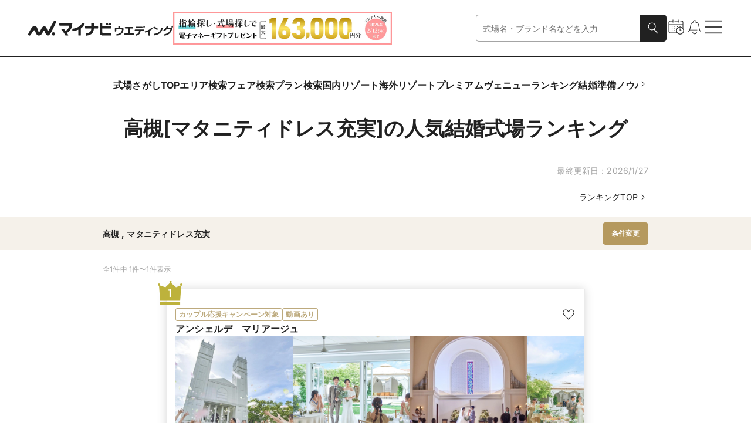

--- FILE ---
content_type: text/css; charset=utf-8
request_url: https://wedding.mynavi.jp/_astro/index.BkwwWq9x.css
body_size: 1920
content:
@charset "UTF-8";._informationArea_hze4p_67{display:flex;flex-direction:column;gap:4px;padding:8px;background-color:#f5f1ea;border-radius:4px}._informationArea_hze4p_67._PR_hze4p_75{background-color:#fff}._informationArea_hze4p_67>._information_hze4p_67{display:flex;gap:4px;align-items:center}._informationText_hze4p_84{font-size:10px;display:-webkit-box;overflow:hidden;-webkit-box-orient:vertical;-webkit-line-clamp:1}@media only screen and (min-width:768px){._informationText_hze4p_84{font-size:12px}}._topArea_ekycb_67{display:flex;justify-content:space-between}._topArea_ekycb_67>._list_ekycb_71{display:flex;flex-wrap:wrap;gap:4px}._moduleRoot_1dsm5_67{position:relative;display:flex;flex-direction:column;gap:16px;box-shadow:0 0 15px #00000026;padding:23px 15px 15px;border:1px solid rgba(0,0,0,.08)}@media only screen and (min-width:768px){._moduleRoot_1dsm5_67{padding:31px 15px 15px;border:1px solid rgba(0,0,0,.08)}}._moduleRoot_1dsm5_67._Pr_1dsm5_82{background-color:#f5f1ea;padding:16px;border:0}._moduleRoot_1dsm5_67>._link_1dsm5_87{display:flex;flex-direction:column;align-items:flex-end}._moduleRoot_1dsm5_67>._button_1dsm5_92{display:flex;align-items:center;justify-content:center;padding:8px;font-weight:700;color:#fff;background-color:#b5995e;border-radius:4px}@media only screen and (min-width:768px){._moduleRoot_1dsm5_67>._button_1dsm5_92{padding:12px}}._moduleRoot_1dsm5_67>._rank_1dsm5_107{position:absolute;top:-12px;left:-12px}@media only screen and (min-width:768px){._moduleRoot_1dsm5_67>._rank_1dsm5_107{top:-15px;left:-15px}}._linkBlock_1dsm5_119{display:flex;flex-direction:column;gap:16px}._weddingName_1dsm5_125{font-weight:700;display:-webkit-box;overflow:hidden;-webkit-box-orient:vertical;-webkit-line-clamp:2}@media only screen and (min-width:768px){._weddingName_1dsm5_125{font-size:16px}}._prWeddingNameContainer_1dsm5_138{display:flex;flex-direction:column;gap:8px}@media only screen and (min-width:768px){._prWeddingNameContainer_1dsm5_138{gap:4px}}._prWeddingNameContainer_1dsm5_138>._subtitle_1dsm5_148{font-size:12px;color:gray}@media only screen and (min-width:768px){._prWeddingNameContainer_1dsm5_138>._subtitle_1dsm5_148{font-size:14px}}._prWeddingName_1dsm5_138{display:flex;gap:4px}._prWeddingName_1dsm5_138>._label_1dsm5_162{flex-shrink:0}._prBlock_1dsm5_166{display:flex;gap:8px}@media only screen and (min-width:768px){._prBlock_1dsm5_166{gap:16px}}._prBlock_1dsm5_166>._image_1dsm5_175{flex-shrink:0;width:140px;height:140px}@media only screen and (min-width:768px){._prBlock_1dsm5_166>._image_1dsm5_175{width:200px;height:200px}}._prBlock_1dsm5_166>._description_1dsm5_186{flex-grow:1;font-size:12px}@media only screen and (min-width:768px){._prBlock_1dsm5_166>._description_1dsm5_186{font-size:14px}}._coupleReport_1dsm5_196{display:flex;flex-direction:column;gap:4px;padding:8px;background-color:#f5f1ea;border-radius:8px}@media only screen and (min-width:768px){._coupleReport_1dsm5_196{padding:16px}}._coupleReport_1dsm5_196>._title_1dsm5_209{font-size:12px;font-weight:700;display:-webkit-box;overflow:hidden;-webkit-box-orient:vertical;-webkit-line-clamp:1}@media only screen and (min-width:768px){._coupleReport_1dsm5_196>._title_1dsm5_209{font-size:14px}}._coupleReview_1dsm5_223{display:flex;gap:8px}@media only screen and (min-width:768px){._coupleReview_1dsm5_223{gap:16px}}._coupleReview_1dsm5_223>._image_1dsm5_175{flex-shrink:0;border-radius:8px}._coupleReview_1dsm5_223>._review_1dsm5_236{max-height:54px;font-size:12px;display:-webkit-box;overflow:hidden;-webkit-box-orient:vertical;-webkit-line-clamp:3}@media only screen and (min-width:768px){._coupleReview_1dsm5_223>._review_1dsm5_236{max-height:63px;font-size:14px}}._specialArea_1dsm5_251{display:flex}._specialArea_1dsm5_251>._text_1dsm5_254{flex-grow:1;padding:11px 12px 11px 11px;border:1px solid #bdaa7d;font-size:12px;background-color:#fff;border-right:none;border-radius:5px 0 0 5px}@media only screen and (min-width:768px){._specialArea_1dsm5_251>._text_1dsm5_254{font-size:14px}}._specialArea_1dsm5_251>._chevron_1dsm5_268{display:flex;flex-shrink:0;align-items:center;justify-content:center;width:24px;background-color:#b5995e;border:1px solid #bdaa7d;border-left:none;border-radius:0 5px 5px 0}._moduleRoot_1bqiq_67{display:flex;flex-direction:column;gap:24px}@media only screen and (min-width:768px){._moduleRoot_1bqiq_67{gap:36px}}._moduleRoot_1bqiq_67>._link_1bqiq_77{display:flex;justify-content:flex-end}._cardList_1bqiq_82{display:flex;flex-direction:column;gap:24px;align-self:center;width:100%;max-width:714px}._cardList_1bqiq_82>._image_1bqiq_90{align-self:center;width:100%;max-width:600px;height:auto;padding:18px 0}@media only screen and (min-width:768px){._cardList_1bqiq_82>._image_1bqiq_90{padding:40px 0}}._prBanner_1bqiq_103{width:100%;height:auto}._moduleRoot_1qqk4_67{display:flex;flex-direction:column;gap:42px;justify-content:space-between;width:100%;height:100%}@media only screen and (min-width:768px){._moduleRoot_1qqk4_67{gap:64px}}._moduleRoot_1qqk4_67>._main_1qqk4_80{display:flex;flex-direction:column;width:100%;padding:0 24px}@media only screen and (min-width:768px){._moduleRoot_1qqk4_67>._main_1qqk4_80{align-self:center;max-width:930px;padding:0}}._moduleRoot_1qqk4_67>._footer_1qqk4_93{position:sticky;bottom:0}._nestedAccordion_1qqk4_98{display:flex;flex-direction:column;gap:16px}@media only screen and (min-width:768px){._nestedAccordion_1qqk4_98{gap:24px}}._moduleRoot_mcqwm_67{display:grid;gap:24px;width:100%;padding:42px 0}@media only screen and (min-width:768px){._moduleRoot_mcqwm_67{gap:36px;padding:64px 0}}._moduleRoot_klx9h_67{width:100%;height:100%}._moduleRoot_klx9h_67>._search_klx9h_71{display:flex;flex-direction:column;gap:16px}@media only screen and (min-width:768px){._moduleRoot_klx9h_67>._search_klx9h_71{gap:24px}}._areaSelect_klx9h_82{display:flex;flex-direction:column;gap:8px}@media only screen and (min-width:768px){._areaSelect_klx9h_82{gap:16px}}._areaSelect_klx9h_82>._label_klx9h_92{font-weight:700}@media only screen and (min-width:768px){._areaSelect_klx9h_82>._label_klx9h_92{font-size:18px}}._areaSelect_klx9h_82>._list_klx9h_100{display:flex;flex-wrap:wrap;gap:8px}@media only screen and (min-width:768px){._areaSelect_klx9h_82>._list_klx9h_100{gap:12px}}._linkButton_klx9h_111{min-width:75px}@media only screen and (min-width:768px){._linkButton_klx9h_111{min-width:105px}}._moduleRoot_8vo75_67>._date_8vo75_67{margin-top:24px;font-size:12px;color:#a4a4a4;text-align:end}@media only screen and (min-width:768px){._moduleRoot_8vo75_67>._date_8vo75_67{margin-top:36px;font-size:14px}}._moduleRoot_8vo75_67>._link_8vo75_79{display:flex;align-items:center;justify-content:flex-end;margin-top:16px}@media only screen and (min-width:768px){._moduleRoot_8vo75_67>._link_8vo75_79{margin-top:24px}}

--- FILE ---
content_type: text/javascript; charset=utf-8
request_url: https://wedding.mynavi.jp/_astro/image.DJI7xg-O.js
body_size: 1070
content:
const N={COMMON:"/images/common",MAP_VECTOR_ICON:"/svg/map-icon",SVG_COMMON:"/svg/common"},O={COMMON:{MYNAVI_WEDDING_OFFICIAL_LINE_ACCOUNT_QR_CODE:`${N.COMMON}/mynavi_wedding_official_line_account_qr_code.png`},MAP_VECTOR_ICON:{A:`${N.MAP_VECTOR_ICON}/a.svg`,B:`${N.MAP_VECTOR_ICON}/b.svg`,C:`${N.MAP_VECTOR_ICON}/c.svg`,DEFAULT_MARKER:`${N.MAP_VECTOR_ICON}/default_marker.svg`,SELECTED_MARKER:`${N.MAP_VECTOR_ICON}/selected_marker.svg`},SVG_COMMON:{NO_IMAGE:`${N.SVG_COMMON}/no_image.svg`}},E="/static/img/web",I={COMMON:{TOP:{INDEX:"/common/top",QUESTIONNAIRE:"/common/top/questionnaire"}},RING:{INDEX:"/ring",MARRIAGE_LIST:{CONDITION:"/ring/marriage_list/condition"},ENGAGE_LIST:{CONDITION:"/ring/engage_list/condition"}}},A={COMMON:{TOP:{RING_SEARCH_AREA:`${I.COMMON.TOP.INDEX}/ring_search_area.jpg`,WEDDING_SEARCH_AREA:`${I.COMMON.TOP.INDEX}/wedding_search_area.jpg`,QUESTIONNAIRE:{WEDDING_TRADITION:`${I.COMMON.TOP.QUESTIONNAIRE}/wedding_tradition.jpg`,WEDDING_COST_PERFORMANCE:`${I.COMMON.TOP.QUESTIONNAIRE}/wedding_cost_performance.jpg`,WEDDING_TREND:`${I.COMMON.TOP.QUESTIONNAIRE}/wedding_trend.jpg`,WEDDING_OMOTENASHI:`${I.COMMON.TOP.QUESTIONNAIRE}/wedding_omotenashi.jpg`,MARRIAGE_BASIC:`${I.COMMON.TOP.QUESTIONNAIRE}/marriage_basic.jpg`,MARRIAGE_UNIQUE:`${I.COMMON.TOP.QUESTIONNAIRE}/marriage_unique.jpg`,ENGAGE_BASIC:`${I.COMMON.TOP.QUESTIONNAIRE}/engage_basic.jpg`,ENGAGE_UNIQUE:`${I.COMMON.TOP.QUESTIONNAIRE}/engage_unique.jpg`}}},RING:{MARRIAGE:`${I.RING.INDEX}/marriage.jpg`,ENGAGE:`${I.RING.INDEX}/engage.jpg`,BRAND:`${I.RING.INDEX}/brand.jpg`,AREA:`${I.RING.INDEX}/area.jpg`,FAIR:`${I.RING.INDEX}/fair.jpg`,BENEFIT:`${I.RING.INDEX}/benefit.jpg`,MARRIAGE_LIST:{CONDITION:{SIMPLE:`${I.RING.MARRIAGE_LIST.CONDITION}/simple.jpg`,WAVE:`${I.RING.MARRIAGE_LIST.CONDITION}/wave.jpg`,THIN:`${I.RING.MARRIAGE_LIST.CONDITION}/thin.jpg`,WIDE:`${I.RING.MARRIAGE_LIST.CONDITION}/wide.jpg`,INITIAL:`${I.RING.MARRIAGE_LIST.CONDITION}/initial.jpg`,MELEE:`${I.RING.MARRIAGE_LIST.CONDITION}/melee.jpg`,ONE_FOR_TWO:`${I.RING.MARRIAGE_LIST.CONDITION}/one_for_two.jpg`,HAWAII:`${I.RING.MARRIAGE_LIST.CONDITION}/hawaii.jpg`,CHARACTER:`${I.RING.MARRIAGE_LIST.CONDITION}/character.jpg`,ELSE:`${I.RING.MARRIAGE_LIST.CONDITION}/else.jpg`}},ENGAGE_LIST:{CONDITION:{WITH_PRONG:`${I.RING.ENGAGE_LIST.CONDITION}/with_prong.jpg`,WITHOUT_PRONG:`${I.RING.ENGAGE_LIST.CONDITION}/without_prong.jpg`,MELEE:`${I.RING.ENGAGE_LIST.CONDITION}/melee.jpg`,PAVE:`${I.RING.ENGAGE_LIST.CONDITION}/pave.jpg`,ETERNITY:`${I.RING.ENGAGE_LIST.CONDITION}/eternity.jpg`,MOTIF:`${I.RING.ENGAGE_LIST.CONDITION}/motif.jpg`,HAWAII:`${I.RING.ENGAGE_LIST.CONDITION}/hawaii.jpg`,CHARACTER:`${I.RING.ENGAGE_LIST.CONDITION}/character.jpg`,ELSE:`${I.RING.ENGAGE_LIST.CONDITION}/else.jpg`}}}};export{O as I,E as P,A as a};

--- FILE ---
content_type: text/javascript; charset=utf-8
request_url: https://wedding.mynavi.jp/_astro/index.astro_astro_type_script_index_0_lang.D2faqV2H.js
body_size: 543
content:
const __vite__mapDeps=(i,m=__vite__mapDeps,d=(m.f||(m.f=["_astro/gtm.DfdTE6vk.js","_astro/text.ChrHgAWR.js","_astro/_commonjsHelpers.gnU0ypJ3.js"])))=>i.map(i=>d[i]);
import{_ as r}from"./preload-helper.BlTxHScW.js";r(async()=>{const{observeGtmClickEvent:t}=await import("./gtm.DfdTE6vk.js").then(e=>e.d);return{observeGtmClickEvent:t}},__vite__mapDeps([0,1,2])).then(({observeGtmClickEvent:t})=>t());


--- FILE ---
content_type: text/javascript; charset=utf-8
request_url: https://wedding.mynavi.jp/_astro/index.X6nO60bZ.js
body_size: 484
content:
import{j as o}from"./jsx-runtime.D3GSbgeI.js";import{s as t}from"./index.4251873b.CZTfke8b.js";import{A as i}from"./index.B5CwDQF_.js";import{F as a}from"./index.DthCnBbu.js";const x=({chipCheckBoxElementList:s,...m})=>o.jsx(i,{...m,children:o.jsx("div",{className:t.moduleRoot,children:s.map(r=>o.jsx(a,{...r},r.text))})});export{x as A};


--- FILE ---
content_type: text/javascript; charset=utf-8
request_url: https://wedding.mynavi.jp/_astro/index.be4e4557.BdCwXv6N.js
body_size: 321
content:
const e="_telIcon_1mj0v_68",t="_telText_1mj0v_73",n="_Wedding_1mj0v_85",_="_Ring_1mj0v_88",m="_Premium_1mj0v_91",o={telIcon:e,telText:t,Wedding:n,Ring:_,Premium:m};export{o as s};

--- FILE ---
content_type: text/javascript; charset=utf-8
request_url: https://wedding.mynavi.jp/_astro/wedding.3ebF_jiH.js
body_size: 792
content:
const o={SEATS_AVAILABLE:1,FEW_SEATS_LEFT:2,FULLY_BOOKED:3},r={[o.SEATS_AVAILABLE]:{label:"残◯",key:"SEATS_AVAILABLE",colorForWedding:"black",colorForMember:"wedding",colorForForm:"black",calendarIcon:"calendarCircle",timeSlotIcon:"circle"},[o.FEW_SEATS_LEFT]:{label:"残△",key:"FEW_SEATS_LEFT",colorForWedding:"red",colorForMember:"red",colorForForm:"red",calendarIcon:"calendarTriangle",timeSlotIcon:"triangle"},[o.FULLY_BOOKED]:{label:"満席",key:"FULLY_BOOKED",colorForWedding:"gray",colorForMember:"gray",colorForForm:"generalGray",calendarIcon:"calendarCross",timeSlotIcon:"cross"}},e=900,c={CLIENT:1};export{c as C,e as O,o as S,r as a};

--- FILE ---
content_type: text/javascript; charset=utf-8
request_url: https://wedding.mynavi.jp/_astro/index.937cf83d.m-Oe_YPf.js
body_size: 942
content:
const o="_moduleRoot_1hjav_67",t="_input_1hjav_94",n="_cross_1hjav_106",h={moduleRoot:o,input:t,cross:n},e="_moduleRoot_e6q48_67",c="_input_e6q48_80",_="_actionElements_e6q48_92",s="_clear_e6q48_98",C={moduleRoot:e,input:c,actionElements:_,clear:s},r="_moduleRoot_18a0r_67",a="_searchContainer_18a0r_71",i="_inputContainer_18a0r_77",m="_searchButton_18a0r_83",p="_iconWrapper_18a0r_100",u="_comboBoxOptionList_18a0r_105",l="_premiumComboBoxOptionList_18a0r_127",B="_categoryBlock_18a0r_138",d="_comboBoxHeader_18a0r_145",b="_comboBoxOptionItem_18a0r_158",x="_Hovered_18a0r_172",O={moduleRoot:r,searchContainer:a,inputContainer:i,searchButton:m,iconWrapper:p,comboBoxOptionList:u,premiumComboBoxOptionList:l,categoryBlock:B,comboBoxHeader:d,comboBoxOptionItem:b,Hovered:x};export{C as a,O as b,h as s};